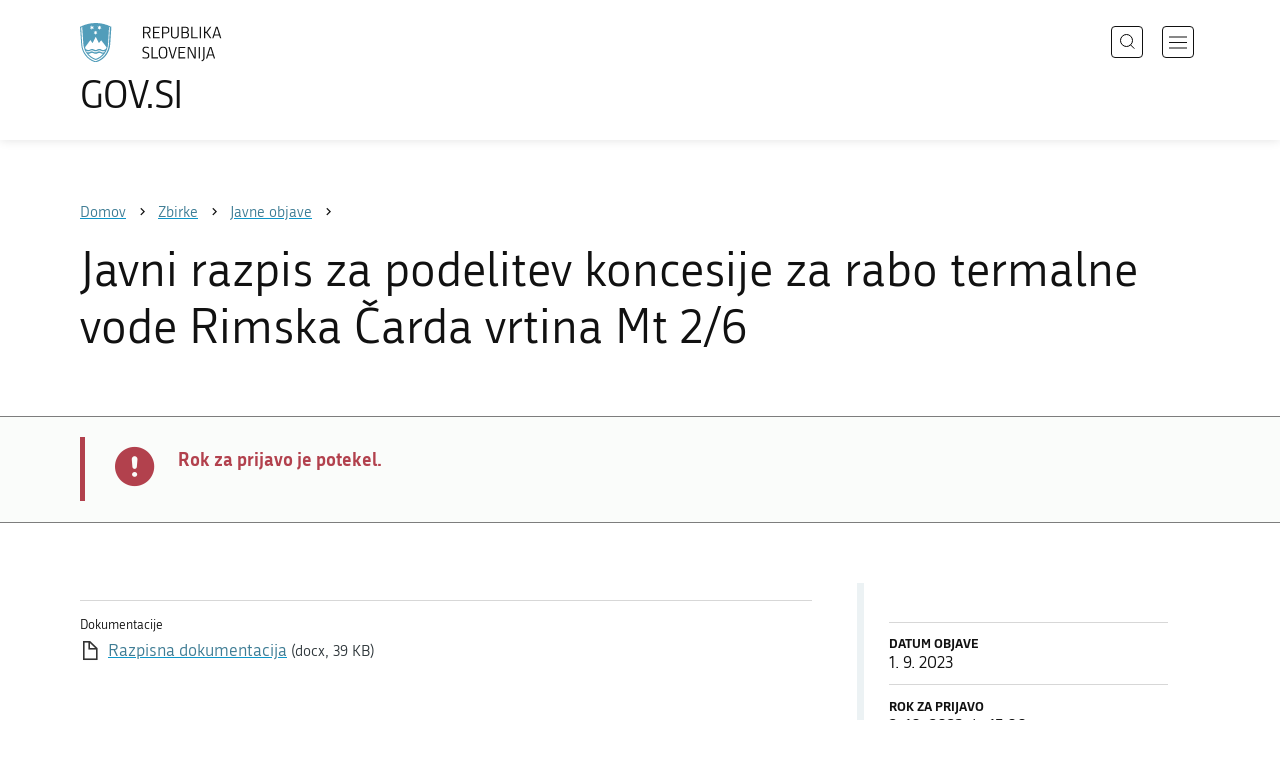

--- FILE ---
content_type: text/html; charset=utf-8
request_url: https://www.gov.si/zbirke/javne-objave/javni-razpis-za-podelitev-koncesije-za-rabo-termalne-vode-rimska-carda-vrtina-mt-26/
body_size: 5690
content:
<!DOCTYPE html>
<html class="type-TenderPage" lang="sl" dir="ltr">
<head>
	<meta charset="utf-8">
	
	
		<link rel="alternate" hreflang="de" href="https://www.gov.si/de/">
	
		<link rel="alternate" hreflang="en" href="https://www.gov.si/en/">
	
		<link rel="alternate" hreflang="es" href="https://www.gov.si/es/">
	
		<link rel="alternate" hreflang="fr" href="https://www.gov.si/fr/">
	
		<link rel="alternate" hreflang="hu" href="https://www.gov.si/hu/">
	
		<link rel="alternate" hreflang="it" href="https://www.gov.si/it/">
	
		<link rel="alternate" hreflang="ja" href="https://www.gov.si/ja/">
	
		<link rel="alternate" hreflang="pl" href="https://www.gov.si/pl/">
	
		<link rel="alternate" hreflang="pt" href="https://www.gov.si/pt/">
	
		<link rel="alternate" hreflang="sk" href="https://www.gov.si/sk/">
	
		<link rel="alternate" hreflang="sl" href="https://www.gov.si/zbirke/javne-objave/javni-razpis-za-podelitev-koncesije-za-rabo-termalne-vode-rimska-carda-vrtina-mt-26/">
	
		<link rel="alternate" hreflang="sq" href="https://www.gov.si/sq/">
	
		<link rel="alternate" hreflang="sr" href="https://www.gov.si/sr/">
	
		<link rel="alternate" hreflang="uk" href="https://www.gov.si/uk/">
	

<meta name="robots" content="noindex">
	<base href="https://www.gov.si/"><!--[if lte IE 6]></base><![endif]-->
	<title>Javni razpis za podelitev koncesije za rabo termalne vode Rimska Čarda vrtina Mt 2/6 | GOV.SI</title>
	<meta http-equiv="x-ua-compatible" content="ie=edge">
	<meta name="viewport" content="width=device-width, initial-scale=1">
	
	
	
	<meta property="og:type" content="article">
<meta property="og:title" content="Javni razpis za podelitev koncesije za rabo termalne vode Rimska Čarda vrtina Mt 2/6 | GOV.SI">

<meta property="og:url" content="https://www.gov.si/zbirke/javne-objave/javni-razpis-za-podelitev-koncesije-za-rabo-termalne-vode-rimska-carda-vrtina-mt-26/">
<meta property="og:image" content="https://www.gov.si/assets/sistem/gov.si.share.and.social.media.jpg">
<meta property="og:site_name" content="Portal GOV.SI"> 

<meta name="twitter:card" content="summary_large_image">
<meta name="twitter:title" content="Javni razpis za podelitev koncesije za rabo termalne vode Rimska Čarda vrtina Mt 2/6 | GOV.SI">

<meta name="twitter:image:src" content="https://www.gov.si/assets/sistem/gov.si.share.and.social.media.jpg">
<meta name="twitter:site" content="@vladaRS">

	<link rel="icon" type="image/png" href="/_resources/themes/gov/images/favicon/favicon-96x96.png?m=1737643227" sizes="96x96">
<link rel="icon" type="image/svg+xml" href="/_resources/themes/gov/images/favicon/favicon.svg?m=1737643227">
<link rel="shortcut icon" href="/_resources/themes/gov/images/favicon/favicon.ico?m=1737643227">
<link rel="icon" href="/favicon.ico" type="image/x-icon">
<link rel="apple-touch-icon" sizes="180x180" href="/_resources/themes/gov/images/favicon/apple-touch-icon.png?m=1737643227">
<meta name="apple-mobile-web-app-title" content="GOV.SI">
<link rel="manifest" href="/_resources/themes/gov/images/favicon/site.webmanifest?m=1763024195">
<meta name="theme-color" content="#ffffff">

	
	<link rel="canonical" href="https://www.gov.si/zbirke/javne-objave/javni-razpis-za-podelitev-koncesije-za-rabo-termalne-vode-rimska-carda-vrtina-mt-26/">

	
	<link rel="preload" href="/_resources/themes/gov/fonts/Republika/ver1.2/republika-regular-webfont.woff2?m=1552647259" as="font" type="font/woff2" crossorigin="anonymous">
	<link rel="preload" href="/_resources/themes/gov/fonts/Republika/ver1.2/republika-bold-webfont.woff2?m=1552647259" as="font" type="font/woff2" crossorigin="anonymous">
	<link rel="preload" href="/_resources/themes/gov/fonts/Icons/GovIcons.woff?m=1737643227" as="font" type="font/woff" crossorigin="anonymous">
	<style>
@font-face {
  font-family: 'Republika';
  src: url('/_resources/themes/gov/fonts/Republika/ver1.2/republika-regular-webfont.eot?m=1552647259');
  src: url('/_resources/themes/gov/fonts/Republika/ver1.2/republika-regular-webfont.eot?m=1552647259?#iefix') format('embedded-opentype'),
       url('/_resources/themes/gov/fonts/Republika/ver1.2/republika-regular-webfont.woff2?m=1552647259') format('woff2'),
       url('/_resources/themes/gov/fonts/Republika/ver1.2/republika-regular-webfont.woff?m=1552647259') format('woff'),
       url('/_resources/themes/gov/fonts/Republika/ver1.2/republika-regular-webfont.ttf?m=1552647259') format('truetype'),
       url('/_resources/themes/gov/fonts/Republika/ver1.2/republika-regular-webfont.svg?m=1552647259#Republika') format('svg');
  font-weight: normal;
  font-style: normal;
  font-display: swap;
}

@font-face {
  font-family: 'Republika';
  src: url('/_resources/themes/gov/fonts/Republika/ver1.2/republika-bold-webfont.eot?m=1552647259');
  src: url('/_resources/themes/gov/fonts/Republika/ver1.2/republika-bold-webfont.eot?m=1552647259?#iefix') format('embedded-opentype'),
       url('/_resources/themes/gov/fonts/Republika/ver1.2/republika-bold-webfont.woff2?m=1552647259') format('woff2'),
       url('/_resources/themes/gov/fonts/Republika/ver1.2/republika-bold-webfont.woff?m=1552647259') format('woff'),
       url('/_resources/themes/gov/fonts/Republika/ver1.2/republika-bold-webfont.ttf?m=1552647259') format('truetype'),
       url('/_resources/themes/gov/fonts/Republika/ver1.2/republika-bold-webfont.svg?m=1552647259#Republika') format('svg');
  font-weight: bold;
  font-style: normal;
  font-display: swap;
}

@font-face {
  font-family: 'GovIcons';
  src: url('/_resources/themes/gov/fonts/Icons/GovIcons.eot?m=1737643227');
  src: url('/_resources/themes/gov/fonts/Icons/GovIcons.eot?m=1737643227?#iefix') format('embedded-opentype'),
       url('/_resources/themes/gov/fonts/Icons/GovIcons.woff?m=1737643227') format('woff'),
       url('/_resources/themes/gov/fonts/Icons/GovIcons.ttf?m=1737643227') format('truetype'),
       url('/_resources/themes/gov/fonts/Icons/GovIcons.svg?m=1737643227#GovIcons') format('svg');
  font-weight: normal;
  font-style: normal;
  font-display: swap;
}
</style>

	
	
<script>
	var _paq = window._paq || [];

	_paq.push(['trackPageView']);
	_paq.push(['enableLinkTracking']);

	(function() {
		var u="//www.gov.si/analitika/";
		_paq.push(['setTrackerUrl', u + 'matomo.php']);
		_paq.push(['setSiteId', '1']);
		var d=document, g=d.createElement('script'), s=d.getElementsByTagName('script')[0];
		g.type='text/javascript'; g.async=true; g.defer=true; g.src=u+'matomo.js'; s.parentNode.insertBefore(g,s);
	}) ();
</script>
	
<link rel="stylesheet" type="text/css" href="/_resources/themes/gov/css/style.min.css?m=1765965669">
<link rel="stylesheet" type="text/css" href="/_resources/themes/gov/css/print.css?m=1737643227">
</head>

<body class="TenderPage">

	<div id="wrapper">
		<header class="header">
	<div class="adapt">
		<a class="skip-to-content" href="/zbirke/javne-objave/javni-razpis-za-podelitev-koncesije-za-rabo-termalne-vode-rimska-carda-vrtina-mt-26/#content" aria-label="Skoči do osrednje vsebine" data-string-open="Skoči do osrednje vsebine"><span class="skip-to-content-hide">Skoči do osrednje vsebine</span></a>
		<a aria-label="Na vstopno stran portala GOV.SI" href="/" class="brand sl_SI">
			<div class="logo-text">
				<img src="/_resources/themes/gov/images/svg/logo_sl_SI.svg?m=1737643227?v=2.2" class="logo dark" alt="GOV.SI logo">
				<img src="/_resources/themes/gov/images/svg/white/logo_sl_SI.svg?m=1737643227?v=2.2" class="logo white" alt="GOV.SI logo">
				<span>GOV.SI</span>
			</div>
		</a>
		<nav class="navigation" aria-label="Glavni meni">
	
	<button class="navi-btn open-search search-btn search-btn-mobile" data-disclosure aria-controls="search-popup" aria-expanded="false">
		<svg width="15" height="15" viewBox="0 0 15 15" fill="none">
			<circle cx="6.5" cy="6.5" r="6"/>
			<line x1="10.3536" y1="10.6464" x2="14.3536" y2="14.6464"/>
		</svg>
		<span class="visuallyhidden">Išči</span>
	</button>
	
	<button class="navi-btn open-navigation">
		<span class="visuallyhidden">Odpri navigacijo</span>
	</button>
	<div class="inner">
		<button type="button" class="close-navigation-btn close-popup-btn close-navigation"><span class="visuallyhidden">Zapri navigacijo</span></button>
		<div class="menus">
			
			
				<ul class="primary">
					
						<li class="link">
							<a href="/podrocja/"><i class="ficon-arrow_right" role="img" aria-hidden="true"></i> Področja</a>
						</li>
					
						<li class="link">
							<a href="/drzavni-organi/"><i class="ficon-arrow_right" role="img" aria-hidden="true"></i> Državni organi</a>
						</li>
					
						<li class="section">
							<a href="/zbirke/"><i class="ficon-arrow_right" role="img" aria-hidden="true"></i> Zbirke</a>
						</li>
					
						<li class="link">
							<a href="/dogodki/"><i class="ficon-arrow_right" role="img" aria-hidden="true"></i> Dogodki</a>
						</li>
					
						<li class="link">
							<a href="/novice/"><i class="ficon-arrow_right" role="img" aria-hidden="true"></i> Novice</a>
						</li>
					
				</ul>
			

			
			
				<ul class="support">
					
						
							<li class="link">
								<a href="/sodelujte/">Sodelujte</a>
							</li>
						
					
						
							<li class="link">
								<a href="/dostopnost/">Dostopnost</a>
							</li>
						
					
						
							<li class="link">
								<a href="/o-spletnem-mestu/">O spletnem mestu</a>
							</li>
						
					
				</ul>
			
			
			
		</div>

		
			<button class="open-search btn-default search-btn search-btn-desktop search" data-disclosure aria-controls="search-popup" aria-expanded="false"><i class="ficon-search-new" role="img" aria-hidden="true"></i><span>Išči</span></button>
		

		<ul class="support-links">
			<li class="lang-menu">
				<button aria-label="Odpri izbirnik za jezik" data-disclosure aria-controls="language-popup" aria-expanded="false" class="open-language open-language-btn"><i class="ficon-translate" role="img" aria-hidden="true"> </i><span>Slovenščina</span></button>
			</li>
			<li class="language-select-dd">
				
				
<label for="language-select" class="visuallyhidden">Izberite jezik</label>
<select id="language-select" name="language-select" aria-label="Izberite jezik">
	
	<option value="/zbirke/javne-objave/javni-razpis-za-podelitev-koncesije-za-rabo-termalne-vode-rimska-carda-vrtina-mt-26/" selected lang="sl">Slovenščina</option>
	
	<option value="/en/" lang="en">English</option>
	
	
	<optgroup label="  ----  ">
		
		<option value="/de/" lang="de">Deutsch</option>
		
		<option value="/es/" lang="es">Español</option>
		
		<option value="/fr/" lang="fr">Français</option>
		
		<option value="/hu/" lang="hu">Magyar</option>
		
		<option value="/it/" lang="it">Italiano</option>
		
		<option value="/ja/" lang="ja">日本語</option>
		
		<option value="/pl/" lang="pl">Polski</option>
		
		<option value="/pt/" lang="pt">Português</option>
		
		<option value="/sk/" lang="sk">Slovenčina</option>
		
		<option value="/sq/" lang="sq">Shqip</option>
		
		<option value="/sr/" lang="sr">Srpski</option>
		
		<option value="/uk/" lang="uk">Українська</option>
		
	</optgroup>
</select>




				
			</li>
			
		</ul>
	</div>

</nav>


	</div>
</header>

		<main id="content" class="main">
			<article class="tender-page">

	<div class="page-head without-right-blocks">
	
<div class="breadcrumbs-container top-adapt">
	<div class="scrollable">
		<div class="inner adapt">
			<div class="breadcrumbs" role="list">
				
					<div class="breadcrumb-item" role="listitem">
						<a href="/"><span>Domov</span></a>
						<i></i>
					</div>
				

				
					
						
							<div class="breadcrumb-item" role="listitem">
								<a href="/zbirke/">
									<span>Zbirke</span>
								</a>
								<i></i>
							</div>
						
					
				
					
						
							<div class="breadcrumb-item last" role="listitem">
								<a href="/zbirke/javne-objave/">
									<span>Javne objave</span>
								</a>
								<i></i>
							</div>
						
					
				
					
						
					
				
			</div>
		</div>
	</div>
</div>


	<div class="adapt">
		<h1>Javni razpis za podelitev koncesije za rabo termalne vode Rimska Čarda vrtina Mt 2/6</h1>
		
		
	</div>
</div>



	<div class="notifications top-adapt">
		
			<section class="notification alert">
				<div class="adapt">
					<div class="inner">
						<div class="notif-wrap">
							<div class="notif-icon">
								<i class="icon ficon-notification-alert" aria-hidden="true" role="img" aria-label="Opozorilo"></i>
							</div>
							<div class="notif-text">
								<h2>Rok za prijavo je potekel.</h2>
								
								
							</div>
						</div>
					</div>
				</div>
			</section>
		
	</div>






	

	<div class="cols article-cols adapt v-adapt">
		<div class="content col left grid-col-8 elements">
			
		
			
    
	   
<div class="documents-element__documents documents-module _content-module  block" id="e208890">
	<div class="adapt">

		<div class="inner">
			

			<ul class="list document-list">
				
					<li class="list-item">
						<div class="document-item">
	
	
	
	

	
		<div class="document-info">
			Dokumentacije
		</div>
	

	<ul class="list-in-list files">
		
			<li>
				<i class="icon ficon-document" role="img" aria-hidden="true"></i>
				<a href="/assets/ministrstva/MNVP/Javni-razpisi/2023/koncesija_termalna_voda_rimska_carda/Razpisna-dokumentacija.docx" class="docx">Razpisna dokumentacija</a>
				<small>(docx, 39 KB)</small>
			</li>
		
	</ul>
</div>
					</li>
				
			</ul>			
		</div>
	</div>
</div>

    



			
			
			
		</div>

		<div class="content-sidebar col right grid-col-4 elements">
			
				<div class="organisation-element__organisation organisation-module block" id="">
					<div class="sidebar-adapt">
						<div class="inner tablet-cols">
							<ul class="list-small tender-info">
								
										<li><strong>Datum objave</strong><span> 1. 9. 2023</span></li>
											<li><strong>Rok za prijavo</strong><span> 2. 10. 2023 do 15.00</span><i class="label">Zaključeno</i></li>
								
										<li><strong>Institucija</strong><span> Ministrstvo za naravne vire in prostor</span></li>
							</ul>
						</div>
					</div>
				</div>
			

			

		</div>

	</div>
	<div class="content-bottom elements">
		

	</div>

</article>
		</main>
		<footer class="footer">
	
	<div class="feedback-block">
		<div class="adapt v-adapt">
			
			<div class="feedback js-feedback">

				
			
				<div class="js-question">
					<p>Ste našli informacije, ki ste jih iskali?</p>
					<div class="inline-buttons">
						<button class="js-trigger js-no-reply js-show-invite btn-blank-small" aria-label="Odgovor DA" data-type="yes">DA</button>
						<button aria-label="Odgovor NE" class="js-trigger js-show-invite btn-blank-small" data-type="no">NE</button>
					</div>
					
				</div>
				
				<div class="form js-form" style="display: none;">
					<form action="/zbirke/javne-objave/javni-razpis-za-podelitev-koncesije-za-rabo-termalne-vode-rimska-carda-vrtina-mt-26/feedback-form/" id="feedback-form" method="post">
						<fieldset>
							<legend class="visuallyhidden">Obrazec za odziv</legend>
							<div aria-hidden="true" class="field name hidden">
								<textarea aria-label="Skrivna šifra" aria-hidden="true" name="name"></textarea>
							</div>
							
							<div class="feedback-form-wrapper">

								
								
								<div class="left">
									<div class="field">
										<label for="feedback-comment">Pomagajte nam izboljšati spletno stran.</label>
										<textarea aria-label="Vaš komentar / utemeljitev" name="comment" id="feedback-comment" class="js-clear-text"></textarea>
										<p class="chars-remains">Na voljo znakov: <span id="feedback-comment-chars">1000</span></p>
									</div>
								</div>
								
								<div class="right">
									<div class="side-text">
									    <p>
									    
		                                    Prosimo, da <strong>ne vnašate osebnih podatkov</strong> (na primer imena, priimka ali e-poštnega naslova).<br>Če želite prejeti odgovor pristojne institucije, boste to lahko zahtevali po kliku na gumb Pošlji.
									    
									    </p>
									</div>
								</div>

								<div class="bottom">
								
									<div class="action">
										<input type="hidden" name="type" class="type">
                                        

										<input type="submit" value="Pošlji">
										<button class="close btn-blank feedback-close">Zapri</button>
									</div>

								</div>

							</div>
						</fieldset>
					</form>
				</div>
				
				<div class="js-success" style="display: none;">
				    
				    <p class="large">
				    	<strong>
				        
				            Hvala za vaš odziv.
				        
		            	</strong>
		            </p>
		            
				    <div class="js-success-reply" style="display: none;">
				    	<div class="inside">
						    <p>Če želite na vaš odziv prejeti odgovor odgovorne institucije, lahko zaprosite za odgovor.</p>
						    <p class="small">Ob kliku na povezavo se bo odprl vaš privzeti program za pošiljanje elektronske pošte in v njem samodejno pripravil osnutek sporočila, ki ga lahko pošljete instituciji, pristojni za vsebino na tej spletni strani.</p>
						    
						    <div class="feedback-reply-action">
						    	<p><a href="" data-email="GA.1FI@D134.DI@" data-subject="GOV.SI%20%7C%20Pro%C5%A1nja%20za%20odgovor" data-body="Odziv%20na%20stran%20https%3A%2F%2Fwww.gov.si%2Fzbirke%2Fjavne-objave%2Fjavni-razpis-za-podelitev-koncesije-za-rabo-termalne-vode-rimska-carda-vrtina-mt-26%2F%20%0D%0A-------------%0D%0A%5BKomentar%2Futemeljitev%5D%0D%0A-------------" class="js-obfuscated-body">zaprosite za odgovor</a></p>
						    </div>
						    
						</div>
				    </div>
			    </div>
			</div>
		
		</div>
	</div>
	
	<div class="inner">
		<div class="adapt">
			<div class="page-meta-details">
	
	
		
		
			<dl>
				<dt>Odgovorna institucija:</dt> 
				<dd>
					<a href="/drzavni-organi/ministrstva/ministrstvo-za-naravne-vire-in-prostor/">Ministrstvo za naravne vire in prostor</a>
					<div class="page-meta-phone"><span class="page-meta-divider"> | </span><i class="icon ficon-phone" aria-label="Telefon" role="img"></i> <a href="tel:+38614787000">01 478 70 00</a></div>
					<div class="page-meta-email"><span class="page-meta-divider"> | </span><i class="icon ficon-mail_outline" aria-label="E-naslov" role="img"></i> <a href="" data-address="GA.1FI@D134.DI@" class="js-obfuscated">is.vog@pvnm.pg</a></div>
				</dd>
			</dl>
	
	
	
		<dl>
			<dt>Zadnja sprememba:</dt>
			<dd>4. 9. 2023</dd>
		</dl>
	
</div>
			<p class="copyright">&copy; 2026 GOV.SI</p>
		</div>
	
	</div>	
	
</footer>
		<div class="adapt">
			<div class="scroll-top-wrapper">
				<a href="/zbirke/javne-objave/javni-razpis-za-podelitev-koncesije-za-rabo-termalne-vode-rimska-carda-vrtina-mt-26/#wrapper" role="button" class="scroll-top-btn cant-show"><i class="icon ficon-arrow_up" role="img" aria-hidden="true"></i><span class="visuallyhidden">Na vrh strani</span></a>
			</div>
		</div>
	</div>

	
	<div id="search-popup" class="search-popup" aria-hidden="true" aria-modal=true aria-labelledby="searchModalTitle" role="dialog">
		<form action="/iskanje/">
			<fieldset>
				<legend class="visuallyhidden" id="searchModalTitle">Iskalnik</legend>
				<div class="field">
					<input type="text" id="search-input" name="q" aria-label="Vnesite iskalni niz" placeholder="Išči">
				</div>
				<div class="action">
					<button type="submit" name="submit" class="submit ficon-search"><span class="visuallyhidden">Išči</span></button>
				</div>
			</fieldset>
		</form>
		<button type="button" class="close-search-btn close-popup-btn close-search"><span class="visuallyhidden">Zapri iskalnik</span></button>
	</div>
	
	<div id="language-popup" class="language-popup" aria-hidden="true" aria-modal=true aria-labelledby="langModalTitle" role="dialog">
		
			
				
<div class="language-select-list">
	<h3 class="sr-only" id="langModalTitle">Izberite jezik</h3>
	<ul class="languages-exposed">
		
		<li class="selected">
			<a tabindex="-1" class="lang-start-tab" href="/zbirke/javne-objave/javni-razpis-za-podelitev-koncesije-za-rabo-termalne-vode-rimska-carda-vrtina-mt-26/" rel="alternate" hreflang="sl" lang="sl">Slovenščina</a>
		</li>
		
		<li>
			<a tabindex="-1"  href="/en/" rel="alternate" hreflang="en" lang="en">English</a>
		</li>
		
	</ul>
	<ul class="languages">
		
		<li>
			<a tabindex="-1" href="/de/" rel="alternate" hreflang="de" lang="de">Deutsch</a>
		</li>
		
		<li>
			<a tabindex="-1" href="/es/" rel="alternate" hreflang="es" lang="es">Español</a>
		</li>
		
		<li>
			<a tabindex="-1" href="/fr/" rel="alternate" hreflang="fr" lang="fr">Français</a>
		</li>
		
		<li>
			<a tabindex="-1" href="/hu/" rel="alternate" hreflang="hu" lang="hu">Magyar</a>
		</li>
		
		<li>
			<a tabindex="-1" href="/it/" rel="alternate" hreflang="it" lang="it">Italiano</a>
		</li>
		
		<li>
			<a tabindex="-1" href="/ja/" rel="alternate" hreflang="ja" lang="ja">日本語</a>
		</li>
		
		<li>
			<a tabindex="-1" href="/pl/" rel="alternate" hreflang="pl" lang="pl">Polski</a>
		</li>
		
		<li>
			<a tabindex="-1" href="/pt/" rel="alternate" hreflang="pt" lang="pt">Português</a>
		</li>
		
		<li>
			<a tabindex="-1" href="/sk/" rel="alternate" hreflang="sk" lang="sk">Slovenčina</a>
		</li>
		
		<li>
			<a tabindex="-1" href="/sq/" rel="alternate" hreflang="sq" lang="sq">Shqip</a>
		</li>
		
		<li>
			<a tabindex="-1" href="/sr/" rel="alternate" hreflang="sr" lang="sr">Srpski</a>
		</li>
		
		<li>
			<a tabindex="-1" href="/uk/" rel="alternate" hreflang="uk" lang="uk">Українська</a>
		</li>
		
	</ul>
</div>




			
		
		<button type="button" class="close-language-btn close-popup-btn close-language" tabindex="-1"><span class="visuallyhidden">Zapri izbirnik za jezik</span></button>
	</div>

	<script src="/_resources/themes/gov/javascript/libs/jquery-3.7.1.min.js?m=1763024195"></script>
<script src="/_resources/themes/gov/javascript/libs/purify/purify.min.js?m=1663593918"></script>
<script src="/_resources/themes/gov/javascript/libs/ligatures.js?m=1552647259"></script>
<script src="/_resources/themes/gov/javascript/libs/underscore.min.js?m=1699372070"></script>
<script src="/_resources/themes/gov/javascript/libs/plugins/jquery.advancedtables.v2.1.0.js?m=1552647259"></script>
<script src="/_resources/themes/gov/javascript/libs/fancybox/fancybox.umd.js?m=1703170276"></script>
<script src="/_resources/themes/gov/javascript/libs/fancybox/l10n/sl.umd.js?m=1699372070"></script>
<script src="/_resources/themes/gov/javascript/libs/plugins/select2-4.1.0-rc0.full.min.js?m=1613372778"></script>
<script src="/_resources/themes/gov/javascript/functions.min.js?m=1765965669"></script>
<script type="application/ld+json">{"@context":"https:\/\/schema.org","@type":"BreadcrumbList","itemListElement":[{"@type":"ListItem","position":1,"name":"Zbirke","item":"https:\/\/www.gov.si\/zbirke\/"},{"@type":"ListItem","position":2,"name":"Javne objave","item":"https:\/\/www.gov.si\/zbirke\/javne-objave\/"},{"@type":"ListItem","position":3,"name":"Javni razpis za podelitev koncesije za rabo termalne vode Rimska \u010carda vrtina Mt 2\/6","item":"https:\/\/www.gov.si\/zbirke\/javne-objave\/javni-razpis-za-podelitev-koncesije-za-rabo-termalne-vode-rimska-carda-vrtina-mt-26\/"}]}</script>

</body>
</html>
